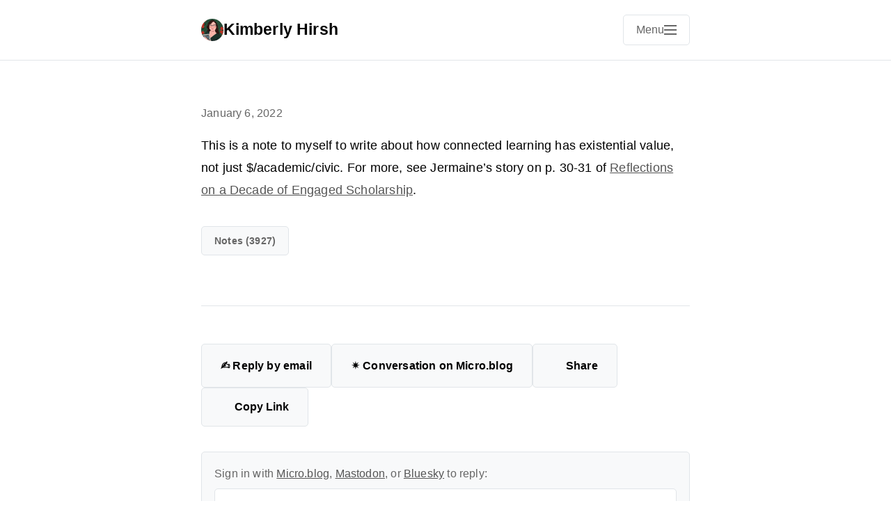

--- FILE ---
content_type: text/html; charset=utf-8
request_url: https://kimberlyhirsh.com/2022/01/06/this-is-a.html
body_size: 16601
content:
<!DOCTYPE html>
<html lang="en">
<head>
    <meta charset="utf-8">
    <meta name="viewport" content="width=device-width, initial-scale=1">
    <meta name="generator" content="Mythos Theme v1.4.14">
    
    
    <meta name="twitter:card" content="summary">
      <meta name="twitter:title" content="Kimberly Hirsh">
      <meta property="og:title" content="Kimberly Hirsh">
    
    
      <meta name="twitter:description" content="This is a note to myself to write about how connected …">
      <meta name="og:description" content="This is a note to myself to write about how connected …">
      <meta name="description" content="This is a note to myself to write about how connected learning has existential value, not just $/academic/civic. For more, see Jermaine&rsquo;s story on p. 30-31 of Reflections on a Decade of Engaged Scholarship.">
      
        
      <title>This is a note to … | Kimberly Hirsh</title>

    
    <link rel="author" href="/humans.txt">

    
    
    <meta name="fediverse:creator" content="@KimberlyHirsh@kimberlyhirsh.com">
    
    
    
    
    <link rel="stylesheet" href="/css/main.css?1765113541">
    
    
    
    <link rel="alternate" type="application/rss+xml" href="https://kimberlyhirsh.com/feed.xml" title="Kimberly Hirsh">
    
    
    <link rel="canonical" href="https://kimberlyhirsh.com/2022/01/06/this-is-a.html">
    
    
    <meta property="og:type" content="article">
    <meta property="og:url" content="https://kimberlyhirsh.com/2022/01/06/this-is-a.html">
    <meta property="og:site_name" content="Kimberly Hirsh">
    
    
  <link rel="alternate" href="https://kimberlyhirsh.com/feed.xml" type="application/rss+xml" title="Kimberly Hirsh">
  <link rel="alternate" href="https://kimberlyhirsh.com/feed.json" type="application/json" title="Kimberly Hirsh">



  <link rel="alternate" href="https://kimberlyhirsh.com/podcast.xml" type="application/rss+xml" title="Podcast">
  <link rel="alternate" href="https://kimberlyhirsh.com/podcast.json" type="application/json" title="Podcast">


<link rel="me" href="https://micro.blog/KimberlyHirsh">


  <link rel="me" href="https://twitter.com/kimberlyhirsh">



  <link rel="me" href="https://github.com/kimberlyhirsh">



  <link rel="me" href="https://instagram.com/kimberlyhirsh">


<link rel="shortcut icon" href="https://micro.blog/KimberlyHirsh/favicon.png" type="image/x-icon">
<link rel="EditURI" type="application/rsd+xml" href="https://kimberlyhirsh.com/rsd.xml">
<link rel="authorization_endpoint" href="https://micro.blog/indieauth/auth">
<link rel="token_endpoint" href="https://micro.blog/indieauth/token">
<link rel="subscribe" href="https://micro.blog/users/follow">
<link rel="webmention" href="https://micro.blog/webmention">
<link rel="micropub" href="https://micro.blog/micropub">
<link rel="microsub" href="https://micro.blog/microsub">

<link rel="stylesheet" href="/custom.css?1765113541">


  <link rel="stylesheet" href="/css/bookgoals.css?v=0">

  <link rel="stylesheet" href="/css/bookshelf.css?v=0">

  <link rel="stylesheet" href="/archive_months.css?v=0">



  


    <meta property="og:title" content="Kimberly Hirsh" />


<meta property="og:description" content="This is a note to myself to write about how connected learning has existential value, not just $/academic/civic. For more, see Jermaine&rsquo;s story on p. 30-31 of Reflections on a Decade of Engaged Scholarship." />
<meta property="og:type" content="website" />
<meta property="og:url" content="https://kimberlyhirsh.com/2022/01/06/this-is-a.html" />








  
    <meta property="article:published_time" content="2022-01-06T17:45:33-05:00"/>
  

  
    <meta property="article:modified_time" content="2025-06-25T13:04:15-05:00"/>
  





  

    <meta property="article:section" content="2022" />

  



  
<script type="module">
  const base64Decode = (text) => decodeURIComponent(atob(text));

  document.addEventListener('click', e => {
    const link = e.target.closest('a.reply-by-email');

    if (link) {
      e.preventDefault();
      window.location = base64Decode(link.dataset.meta.match(/.{2}/g).map(hex => String.fromCharCode(parseInt(hex, 16) ^ 0x24)).join(''));
    }
  });
  </script>

  <link rel="license" href="https://creativecommons.org/licenses/by/4.0/">


  


  
  <style>
  .conversation-on-mb-fallback {
    display: none;
  }
  </style>




    
    <link rel="dns-prefetch" href="//cdnjs.cloudflare.com">
    <link rel="preconnect" href="https://cdnjs.cloudflare.com" crossorigin>
    
    <link rel="stylesheet" href="https://cdnjs.cloudflare.com/ajax/libs/font-awesome/7.0.0/css/all.min.css" crossorigin="anonymous" referrerpolicy="no-referrer">
    
    
    
</head>

<body class="no-js">
    <script>document.body.className = document.body.className.replace('no-js', 'js');</script>
    <header class="site-header">
    <div class="header-container h-card">
        <div class="site-branding">
            <div class="site-info">
                <h1 class="site-title">
                    <a href="/" class="u-url" rel="home">
                        
                            
                            <img src="https://avatars.micro.blog/avatars/2022/8984.jpg" alt="Kimberly Hirsh logo" class="title-avatar u-photo" width="32" height="32">
                            
                        
                        <span class="p-name">Kimberly Hirsh</span>
                    </a>
                </h1>
            </div>
        </div>
        
        <nav class="site-navigation" aria-label="Main navigation">
            
            <input type="checkbox" id="mobile-menu-toggle" class="menu-toggle-input" aria-hidden="true">
            <label for="mobile-menu-toggle" class="menu-toggle" aria-label="Open main navigation menu">
                <span class="menu-toggle-text">Menu</span>
                <span class="hamburger" aria-hidden="true">
                    <span></span>
                    <span></span>
                    <span></span>
                </span>
            </label>
            
            
            <button class="menu-toggle js-menu-toggle" aria-controls="primary-menu" aria-expanded="false" aria-label="Open main navigation menu" type="button" style="display: none;">
                <span class="menu-toggle-text">Menu</span>
                <span class="hamburger" aria-hidden="true">
                    <span></span>
                    <span></span>
                    <span></span>
                </span>
            </button>
            
            <div class="menu-backdrop" id="menu-backdrop"></div>
            <div class="primary-menu" id="primary-menu" role="menu" aria-label="Navigation menu">
                <div class="menu-content">
                    <ul class="nav-menu">
                        
                        <li class="nav-item" role="none">
                            <a href="/hello/" class="nav-link Hello" role="menuitem">
                                Hello
                            </a>
                        </li>
                        
                        <li class="nav-item" role="none">
                            <a href="/about/" class="nav-link About" role="menuitem">
                                About
                            </a>
                        </li>
                        
                        <li class="nav-item" role="none">
                            <a href="/now/" class="nav-link Now" role="menuitem">
                                Now
                            </a>
                        </li>
                        
                        <li class="nav-item" role="none">
                            <a href="/reading/" class="nav-link Reading" role="menuitem">
                                Reading
                            </a>
                        </li>
                        
                        <li class="nav-item" role="none">
                            <a href="/archive/" class="nav-link Archive" role="menuitem">
                                Archive
                            </a>
                        </li>
                        
                        <li class="nav-item" role="none">
                            <a href="/search/" class="nav-link Search" role="menuitem">
                                Search
                            </a>
                        </li>
                        
                        <li class="nav-item" role="none">
                            <a href="/feeds/" class="nav-link Feeds" role="menuitem">
                                Feeds
                            </a>
                        </li>
                        
                    </ul>
                    
                    
                    
                    
                    
                    
                    
                    
                    
                    
                    
                    
                    
                    
                    
                    
                    
                    
                    
                    
                    
                    
                    
                    
                    
                    
                    
                    
                    
                    
                    
                    <div class="social-icons" role="group" aria-label="Social media links">
                        
                        <a href="https://micro.blog/KimberlyHirsh" class="social-link u-url" aria-label="Micro.blog" target="_blank" rel="noopener noreferrer me">
                            <i class="fab fa-microblog" aria-hidden="true"></i>
                        </a>
                        
                        <a href="https://bsky.app/profile/kimberlyhirsh.com" class="social-link u-url" aria-label="Bluesky" target="_blank" rel="noopener noreferrer me">
                            <i class="fab fa-bluesky" aria-hidden="true"></i>
                        </a>
                        
                    </div>
                    
                </div>
            </div>
        </nav>
    </div>
</header>

    

    <main class="main-content">
        
<article class="post h-entry">
    <header class="post-header">
        
        
        <div class="post-meta">
            <time class="dt-published" datetime="2022-01-06T17:45:33-05:00">
                January 6, 2022
            </time>
            
            <span class="p-author" style="display: none;">Kimberly Hirsh</span>
            
        </div>
    </header>

    

    <div class="post-content e-content">
        <p>This is a note to myself to write about how connected learning has existential value, not just $/academic/civic. For more, see Jermaine&rsquo;s story on p. 30-31 of <a href="https://clalliance.org/publications/the-connected-learning-research-network-reflections-on-a-decade-of-engaged-scholarship/">Reflections on a Decade of Engaged Scholarship</a>.</p>

    </div>

    

    
    <div class="post-categories">
        <div class="category-list">
            
            
            
            <a href="/categories/notes" class="category-button p-category">Notes (3927)</a>
            
        </div>
    </div>
    
    
    <footer class="post-footer">
        
        <div class="post-actions">
            
                








  



  <a class="reply-by-email" href="/reply-by-email/" data-meta="[base64]">✍️ Reply by email</a>


            
            
                




<a href="https://micro.blog/KimberlyHirsh" class="conversation-on-mb conversation-on-mb-fallback">✴️ Also on Micro.blog</a>
<script module>
  const conversationLink = document.querySelector('.conversation-on-mb');
  const currentPageURLEncoded = encodeURIComponent('https:\/\/kimberlyhirsh.com\/2022\/01\/06\/this-is-a.html');

  fetch('https://micro.blog/conversation.js?format=jsonfeed&url=' + currentPageURLEncoded)
  .then(response => response.json())
  .then(conversation => {
    conversationLink.setAttribute('href', conversation.home_page_url);
    conversationLink.innerHTML = '✴️ Conversation on Micro.blog';
    conversationLink.classList.remove('conversation-on-mb-fallback');
  });
</script>

            
            
                
                
                    
                
                <a href="https://shareopenly.org/share/?url=https%3a%2f%2fkimberlyhirsh.com%2f2022%2f01%2f06%2fthis-is-a.html&text=This%20is%20a%20note%20to%20myself%20to%20write%20about%20how%20connected%20learning%20has%20existential%20value%2c%20not%20just%20%e2%80%a6" 
                   class="share-link-button" target="_blank" rel="noopener noreferrer" 
                   title="Share">
                    <i class="fas fa-share-nodes" aria-hidden="true"></i>
                    Share
                </a>
            
            
                <button class="copy-link-button" data-url="https://kimberlyhirsh.com/2022/01/06/this-is-a.html" data-copied-text="Copied!" title="Copy Link">
                    <i class="fas fa-copy" aria-hidden="true"></i>
                    Copy Link
                </button>
            
        </div>
        
        
        
        <script src="https://micro.blog/conversation.js?url=https%3a%2f%2fkimberlyhirsh.com%2f2022%2f01%2f06%2fthis-is-a.html"></script>
        
    </footer>
</article>

    </main>

    

    <footer class="site-footer">
    <div class="footer-container">
        <div class="footer-content">
            
                <a href="https://indieweb.org/" style="box-shadow:none;" class="noshadow">
<img style="image-rendering: pixelated; width: 80px; height: 15px;" src="https://indieweb.org/img/indieweb-badge.png" alt="IndieWebCamp" />
  </a><br>

  <a href="https://xn--sr8hvo.ws/%F0%9F%88%BA%F0%9F%98%80%F0%9F%8E%B0/previous">←</a>
  An <a href="https://xn--sr8hvo.ws">IndieWeb Webring</a> 🕸💍
  <a href="https://xn--sr8hvo.ws/%F0%9F%88%BA%F0%9F%98%80%F0%9F%8E%B0/next">→</a><br>
Indieseek.xyz <a href="https://indieseek.xyz/" target="_blank" rel="noopener">Directory</a><br>

<a href="https://indieweb-directory.glitch.me/" target="_blank" rel="noopener">IndieWeb Directory</a><br>

Listed @ <a href="https://linklane.net" target="_blank">LinkLane.Net</a><br>

<a href="https://www.list-me.com" target="_blank" alt="List-me.com" >Listed @ List-Me.com</a><br>

Member of the<a href="https://fanlistings.nickifaulk.com/webrings/" target="_blank" alt="Webrings Fanlisting" >Webrings Fanlisting</a><br>

<a href="https://blogroll.org/" target="_blank" alt="Ye Olde Blogroll" >Ye Olde Blogroll</a><br>

<a rel="license" href="http://creativecommons.org/licenses/by/4.0/" style="box-shadow:none;" class="noshadow"><img alt=" This work is licensed under CC BY-NC-SA 4.0 ." style="border-width:0; width: 88px; height: 31px;" src="https://i.creativecommons.org/l/by-nc-sa/4.0/88x31.png" /></a>

<p style="text-align: left;">I acknowledge that I live and work on unceded <a href="https://usdac.us/nativeland">Lumbee, Skaruhreh/Tuscarora, Cheraw, Catawba, Saponi, Occaneechi, and Shakori land</a>. I give respect and reverence to those who came before me. I thank <a href="https://www.holisticism.com/">Holisticism</a> for the text of this land acknowledgement.</p>
<p style="text-align: left;">We must acknowledge that much of what we know of this country today, including its culture, economic growth, and development throughout history and across time, has been made possible by the labor of enslaved Africans and their ascendants who suffered the horror of the transatlantic trafficking of their people, chattel slavery, and Jim Crow. We are indebted to their labor and their sacrifice, and we must acknowledge the tremors of that violence throughout the generations and the resulting impact that can still be felt and witnessed today. I thank <a href="https://www.diverseeducation.com/demographics/african-american/article/15108677/on-labor-acknowledgements-and-honoring-the-sacrifice-of-black-americans" >Dr. Terah ‘TJ’ Stewart</a> for the text of this labor acknowledgement.</p>
            
            
            
        </div>
        
    </div>
</footer>

    
    
    <script src="/js/main.js" defer></script>
    
    
</body>
</html>

--- FILE ---
content_type: application/javascript;charset=utf-8
request_url: https://micro.blog/conversation.js?url=https%3a%2f%2fkimberlyhirsh.com%2f2022%2f01%2f06%2fthis-is-a.html
body_size: 2007
content:
document.write('<div class="microblog_conversation">');



// get parameters from the URL
const post_id = 12345667;
const post_url = "https://kimberlyhirsh.com/2022/01/06/this-is-a.html";
const params = new URLSearchParams(window.location.search);
const token = params.get("token");
const username = params.get("username");

// reset the URL so token isn't visible
const url = new URL(window.location.href);
url.search = "";
history.pushState({}, document.title, url.toString());

document.write(`<form method="POST" class="microblog_reply_form" action="https://micro.blog/account/comments/${post_id}/post">`);

if ((username != null) && (username.length > 0)) {
	document.write(`<p class="microblog_reply_signin">Replying as @${username}:</p>`);
}
else {
	document.write('<p class="microblog_reply_signin">Sign in with <a href="https://micro.blog/account/comments/12345667/mb?url=https://kimberlyhirsh.com/2022/01/06/this-is-a.html">Micro.blog</a>, <a href="https://micro.blog/account/comments/12345667/mastodon?url=https://kimberlyhirsh.com/2022/01/06/this-is-a.html">Mastodon</a>, or <a href="https://micro.blog/account/comments/12345667/bluesky?url=https://kimberlyhirsh.com/2022/01/06/this-is-a.html">Bluesky</a> to reply:</p>');
}

document.write(`<input type="hidden" name="token" value="${token}">`);
document.write(`<input type="hidden" name="username" value="${username}">`);
document.write(`<input type="hidden" name="url" value="${post_url}">`);

if ((username != null) && (username.length > 0)) {
	document.write(`<p class="microblog_reply_textarea"><textarea name="text" rows="4" cols="50"></textarea></p>`);
	document.write(`<p class="microblog_reply_button"><input type="submit" value="Post"></p>`);
}
else {
	document.write(`<p class="microblog_reply_textarea"><textarea name="text" rows="4" cols="50" disabled></textarea></p>`);
	document.write(`<p class="microblog_reply_button"><input type="submit" value="Post" disabled></p>`);
}

document.write('</form>');


document.write('</div>');
